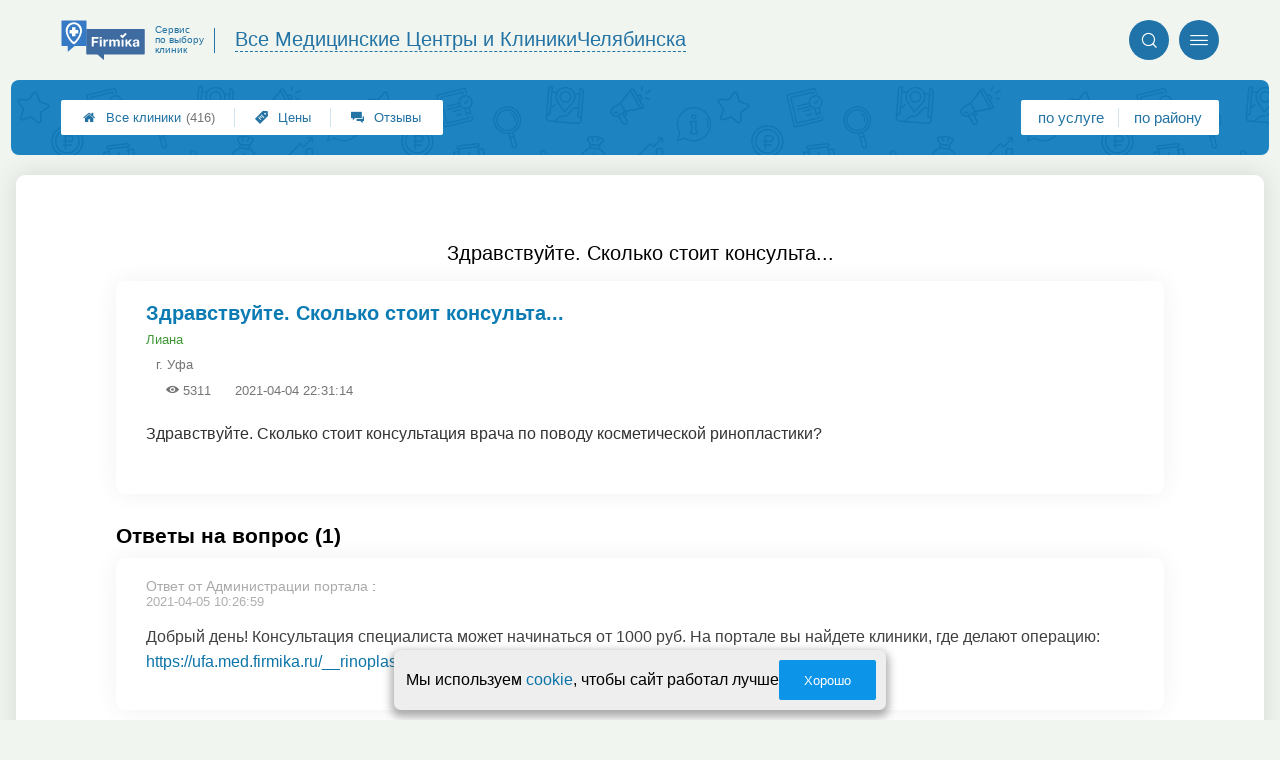

--- FILE ---
content_type: text/html; charset=utf-8
request_url: https://chelyabinsk.med-firmika.ru/p_questions_view?question_id=8496
body_size: 4964
content:
<!doctype html>
<html lang="ru">


<head>
    <title>Здравствуйте. Сколько стоит консульта...</title>
<meta name='description'
      content='Здравствуйте. Сколько стоит консультация врача по поводу косметической ринопластики? '>
<meta http-equiv='Content-Type'
      content='text/html; charset=utf-8'>
<style>a{padding:1em;display:inline-block}img{max-width:100%}body{font-size:16px}</style><link rel="stylesheet" href="/assets/packs/a2_min_10.css?v=1028"/><link rel="stylesheet" href="https://chelyabinsk.med-firmika.ru/app/p/questions/questions.css?v=1028"/><link rel="stylesheet" href="https://chelyabinsk.med-firmika.ru/app/p/questions/view/view.css?v=1028"/><link rel="stylesheet" href="https://chelyabinsk.med-firmika.ru/app/p/questions/view/view_a2.css?v=1028"/><link rel="preload" href="/assets/packs/fonts/icons2.ttf?v=1028" as="font" crossorigin><link rel="preconnect" href="https://mc.yandex.ru"><link rel="preconnect" href="https://counter.yadro.ru"><script>var firmsLabel="Клиники";</script>    <meta name="viewport" content="width=device-width, initial-scale=1.0, maximum-scale=1.0, user-scalable=no">
    <meta name="format-detection"
          content="telephone=no" />
    <link rel="icon"
          href="/img/fav_svg/10.svg"
          type="image/x-icon">
</head>

<body class="">

    <div class='p_a2_template3_dropMenu'>
<div class="round close" title="Закрыть">
    <i>&#xe916;</i>
</div>

<div class="menuBlock hiddenScroll" data-key="menu">

    <div class="city" load_module="p_a2_template3_selectCity">Челябинск <i>&#xe913;</i></div>

    <div class="menuParts">

        
        <div class="part4">
            <a href='/'><i>&#xf015;</i>Все  клиники </a><a href='p_a2_nav_prices'><i>&#xe910;</i>Цены</a><a href='__meditsinskie_tsentry_otzyvy'><i>&#xe912;</i>Отзывы</a>        </div>

        <div class="part5">
            <div class="menu_label">
                все клиники:
            </div>
            <a href="p_a2_nav_services"><i>&#xe908;</i>По списку услуг</a>            <a href="p_a2_nav_districts"><i>&#xf279;</i>По районам</a>        </div>

        <div class="part3">
            <a href="p_firm_add"><i>&#xf005;</i>Добавить компанию</a>            <a href="p_page_main_about"><i>&#xe91d;</i>О проекте</a>                                </div>
    </div>


        <div class="login btn" load_module="p_a2_template3_login">Личный кабинет</div>
    </div></div><header class="headerGrid__wrap " id="template_header">
    <div class="searchOverflow" id="searchOverflow"></div>
    <div class="headerGrid">
        <div class="headerGrid__headerFlexWrapper">
            <div class="headerGrid__logoWrap">
                <a href="/" class="headerGrid__logoAndDesc" data-sphere='Все Медицинские Центры и Клиники' data-city='Челябинска'>
                    <img src="/img/logo_t3/10.svg?v=1" alt="logo">
                    <span>
                        Сервис<br>
                        по&nbsp;выбору<br>
                        клиник                    </span>
                </a>
            </div>
            <div class="headerGrid__titleChangeCityWrap">
                <div class="headerGrid__sphereAndCity">
                    <div class="headerGrid__sphere placeModalButton"
                            load_module="p_a2_template3_selectPlaceModal" module_tabs_set='terms' module_init='sphere' module_primary_data=''>Все Медицинские Центры и Клиники</div>
                    <div class="headerGrid__city"
                            load_module="p_a2_template3_selectPlaceModal" module_tabs_set='terms' module_init='city' module_primary_data=''>Челябинска</div>
                </div>
            </div>

            <div class="headerGrid__menuAndSearchWrap">
                <button class='search round mainSearchButton' module_primary_data='' load_module='p_a2_template3_selectPlaceModal' module_init='search' module_tabs_set='search' data-init='search' title='Поиск'><i>&#xe915;</i></button>                <input type="text" class='headerGrid__fakeInput' aria-hidden="true">
                <div class="menu round" title="Меню">
                    <i>&#xe914;</i>
                </div>
            </div>

        </div>
        <div class="headerGrid__footerFlexWrapper">

            <div class="headerGrid__bcg"></div>
            <div class="headerGrid__iconMenuWrap">
                <div class="headerGrid__iconMenu main_menu__wrap">

                    <a href='__meditsinskie_tsentry_otzyvy' class='headerGrid__iconMenuItem '><i>&#xe912;</i>Отзывы</a><a href='p_a2_nav_prices' class='headerGrid__iconMenuItem '><i>&#xe910;</i>Цены</a><a href='/' class='headerGrid__iconMenuItem headerGrid__iconMenuItem--home'><i>&#xf015;</i>Все  клиники <span>(416)</span></a>
                </div>
            </div>

            <div class="headerGrid__sortMenuWrap">
                <div class="headerGrid__sortMenu">

                    <a href='p_a2_nav_services'>по услуге </a><a href='p_a2_nav_districts'>по району </a>
                </div>

                <div class="offersMobileBlock">

                                    </div>
            </div>
        </div>
    </div>
</header>
    <div class="content adminPanelContentClass " id="content">
        <div class='p_a2_templateSimple'>
<div class="templateSimple__wrap block__bgWhite block__round " >

    
    <section class="templateSimple__content">
        <div class='p_questions_view'><h1>Здравствуйте. Сколько стоит консульта...</h1>
<div id="question_wrap" class="question__item ">
    <div class="question_title_wrap">
        <div class="question__titleBlock">
            <h2 class="qa_title">Здравствуйте. Сколько стоит консульта...</h2>
            <div class="question__authorBlock">
                <span class="qa_meta_item">
                    <a href="" title="Автор вопроса" class="qa_meta_author">
                        Лиана                    </a>
                                    </span>

                                    <span class="qa_meta_item qa_meta_city">г. Уфа</span>
                
                <span class="question__view" title="количество просмотров">
                    <i>&#xe928;</i> 5311                </span>

                <span class="question__date" title="дата размещения">
                    2021-04-04 22:31:14                </span>
            </div>
        </div>
    </div>

    <div class="details_preview">
        Здравствуйте. Сколько стоит консультация врача по поводу косметической ринопластики?     </div>

    <div class="qa_meta">
            </div>

    <div class="qa_meta">
            </div>
</div>

<div class="answers-wrap">
    <div class="questions_section">
        Ответы на вопрос (1)    </div>

    <div class="qa_separator"></div>

    <ul class="nav answer_list">

                    <li  data-id="1474" >

                
                <div class="answer_author">
                    <span>Ответ от Администрации портала</span> :                  </div>
                <div class="qa_meta">
                    <span class="qa_meta_item">2021-04-05 10:26:59</span>
                </div>
                <p class="qa_main_text">
                    Добрый день! Консультация специалиста может начинаться от 1000 руб. На портале вы найдете клиники, где делают операцию:<br />
<a href="https://ufa.med.firmika.ru/__rinoplastika">https://ufa.med.firmika.ru/__rinoplastika</a>                </p>

            </li>
        
    </ul>
</div>


<div style="display: none;">
    <div class="box-modal" id="modal-subscribtion">
        <div class="box-modal_close arcticmodal-close">закрыть</div>
        <div class="modal_head">Подписка</div>
        <div class="modal_body">
            <div class="msg-scr msg-theme-hint">
                Подписка позволит вам моментально узнавать о появлении новых ответов на интересующий вас вопрос.
                Уведомления будут приходить на указанный email.
            </div>
            <div class="ha-c">
                <br />
                <br />
                <input type="text" class="input-xlarge" name="subscribtion_email" placeholder="Ваш email" />
                <span class="required"></span>
            </div>
        </div>
        <div class="modal-footer ha-c">
            <button id="btn-subscription-success" class="btn btn-success arcticmodal-close">Подписаться</button>
            <button id="btn-subscription-cancel" class="btn btn-danger arcticmodal-close">Отмена</button>
        </div>
    </div>
</div>

    <div class="msg-scr msg-theme-warning part_padding_out forbiddenToAnswer">
        <p>
            Отвечать на вопросы могут только зарегистрированные представители медицинских центров.
        </p>
        <p>
            Для этого необходимо <a href="p_page_main_login">войти</a> или <a href="p_user_registration">зарегистрироваться</a>.
        </p>
    </div>
</div>    </section>
</div></div>    </div>


    <div class='p_a2_template3_footer'><div class="footer">

    <div class="footer__mainData ">

        
        <div class="footer__mainBlock">
                            <div class="footer__menuBlock">
                    
                        <div class="footer__menuPart">
                            <div class="footer__menuTitle">О Компании</div>

                            <ul class="footer__menuList">
                                                                    <li class="footer__menuListItem"><a href="p_page_main_about">О проекте</a>
                                    </li>
                                                                        <li class="footer__menuListItem"><a href="p_page_main_team">Наша команда</a>
                                    </li>
                                                                        <li class="footer__menuListItem"><a href="p_firmRaitings_trustRaitingDescription">О рейтинге</a>
                                    </li>
                                                                        <li class="footer__menuListItem"><a href="p_page_main_privacyPolitics">Политика конфиденциальности</a>
                                    </li>
                                                                </ul>
                        </div>

                        
                        <div class="footer__menuPart">
                            <div class="footer__menuTitle">Содержание</div>

                            <ul class="footer__menuList">
                                                                    <li class="footer__menuListItem"><a href="p_page_main_articles">Статьи</a>
                                    </li>
                                                                        <li class="footer__menuListItem"><a href="p_firm_add">Добавить компанию</a>
                                    </li>
                                                                        <li class="footer__menuListItem"><a href="p_a2_customImageUploader">Загрузить изображение</a>
                                    </li>
                                                                        <li class="footer__menuListItem"><a href="p_page_main_feedbackAddRules">Правила добавления отзывов</a>
                                    </li>
                                                                </ul>
                        </div>

                        
                        <div class="footer__menuPart">
                            <div class="footer__menuTitle">Продвижение</div>

                            <ul class="footer__menuList">
                                                                    <li class="footer__menuListItem"><a href="p_firmPromotion_features">Платные возможности</a>
                                    </li>
                                                                        <li class="footer__menuListItem"><a href="p_firmPromotion_statFeatures">Отслеживание результатов</a>
                                    </li>
                                                                        <li class="footer__menuListItem"><a href="p_firmPromotion_complexOffer">Тарифы</a>
                                    </li>
                                                                </ul>
                        </div>

                        
                        <div class="footer__menuPart">
                            <div class="footer__menuTitle">Помощь</div>

                            <ul class="footer__menuList">
                                                                    <li class="footer__menuListItem"><a href="p_page_main_contacts">Контакты</a>
                                    </li>
                                                                        <li class="footer__menuListItem"><a href="p_a2_petitionTicketSystem?type=error__content">Сообщить об ошибке</a>
                                    </li>
                                                                        <li class="footer__menuListItem"><a href="p_a2_petitionTicketSystem">Отправить жалобу</a>
                                    </li>
                                                                        <li class="footer__menuListItem"><a href="p_a2_feedbacks_moderationInfo">Модерация отзывов</a>
                                    </li>
                                                                </ul>
                        </div>

                                        </div>
                
            <div class="footer__mainBlockFooter">
                                    <span class="footer__medical_warning">Вся информация на сайте носит ознакомительный характер и не может служить заменой очной консультации врача.</span>                <span class='footer__copyright'>© Фирмика. Все права защищены. Информационный сайт об услугах клиник в Челябинске, 2015 – 2026&nbsp;г. </span>
            </div>
        </div>
    </div>
</div></div>
    <script type="text/javascript" src="/assets/packs/a2_min.js?v=1028"></script><script type="text/javascript" src="https://chelyabinsk.med-firmika.ru/app/p/a2/template3/headerGrid/headerGrid.js?v=1028"></script><!-- Yandex.Metrika counter -->
<script type="text/javascript" >
    (function(m,e,t,r,i,k,a){
        m[i]=m[i]||function(){(m[i].a=m[i].a||[]).push(arguments)};
        m[i].l=1*new Date();
        for (var j = 0; j < document.scripts.length; j++) {if (document.scripts[j].src === r) { return; }}
        k=e.createElement(t),a=e.getElementsByTagName(t)[0],k.defer=1,k.src=r,a.parentNode.insertBefore(k,a)
    })
    (window, document, "script", "https://mc.yandex.ru/metrika/tag.js", "ym");
    var p = JSON.parse('{"Дизайн":"A2","Права пользователя":"Посетитель","Тест 1":"v2","Тест 2":"v1"}');  window.metrikaId = 20225230;
   ym(window.metrikaId, "init", {
        clickmap:true,
        trackLinks:true,
        accurateTrackBounce:true,
        webvisor: true,
        userParams: p,
        params: p
   }); ym(98290308, "init", {trackLinks:true});</script>
<noscript><div><img src="https://mc.yandex.ru/watch/20225230" style="position:absolute; left:-9999px;" alt="" /><img src="https://mc.yandex.ru/watch/98290308" style="position:absolute; left:-9999px;" alt="" /></div></noscript>
<!-- /Yandex.Metrika counter --><form class="messageOfCookie__wrapper" id='messageOfCookie'>
    <div class="messageOfCookie__text">Мы используем <a href='p_page_main_privacyPolitics'>cookie</a>, чтобы сайт работал лучше</div>
    <button class='ui3-filledButton'>Хорошо</button>
</form>
    <div class="firmPage__modalContainer"></div>

    
    <script>
    ! function() {
        var e = document.querySelector(".footer__copyright");
        !e || "0px" !== window.getComputedStyle(e).paddingBottom || (e = document.querySelector(
            'link[rel=stylesheet][href*="packs"]')) && (e.setAttribute("href", e.getAttribute("href") + "s"),
            document.getElementsByTagName("head")[0].appendChild(e))
    }();
    </script>

    <script defer>(()=>{let e,s2,t=0,l=()=>"absolute"===window.getComputedStyle(document.querySelector(".headerGrid__bcg")).getPropertyValue("position"),r=()=>{l()?clearInterval(e):(o(),setTimeout(()=>{(l()||t >=5)&&clearInterval(e),t++},100))},o=()=>{document.querySelectorAll('head link[rel="stylesheet"]:not([href*="fix"])').forEach(s=>{s2=s.cloneNode(),s2.href=`${s2.href}fix${t}`,document.head.appendChild(s2)})};setTimeout(()=>{l()||(o(),e=setInterval(r,1e4))},200)})();</script></body>

</html>